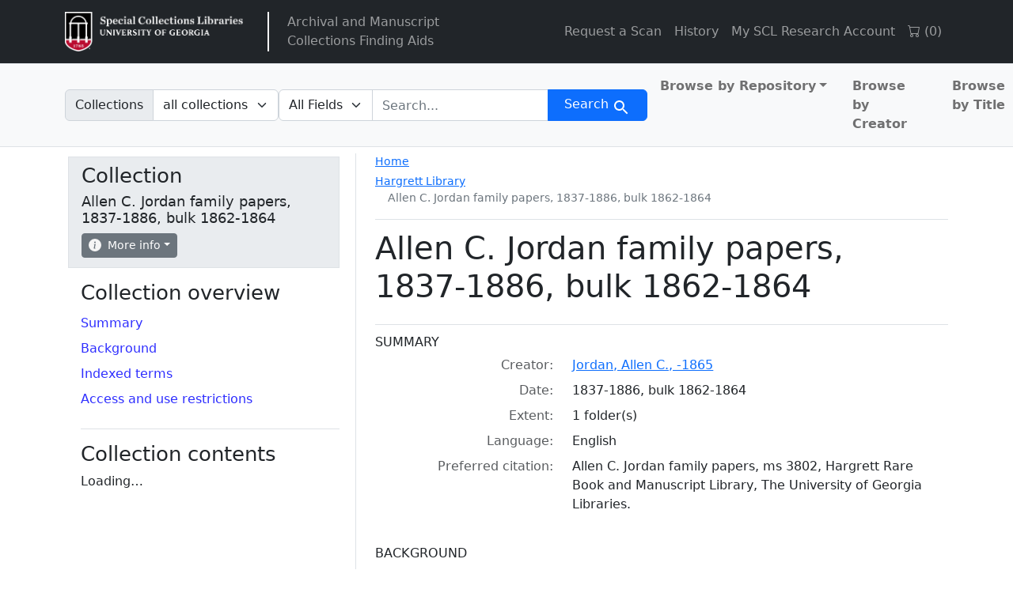

--- FILE ---
content_type: text/html; charset=utf-8
request_url: https://sclfind.libs.uga.edu/catalog/ms3802
body_size: 24396
content:


<!DOCTYPE html>
<html class="no-js" lang="en">
  <head>
    <meta charset="utf-8">
    <meta http-equiv="Content-Type" content="text/html; charset=utf-8">
    <meta name="viewport" content="width=device-width, initial-scale=1, shrink-to-fit=no">

    <title>Allen C. Jordan family papers, 1837-1886, bulk 1862-1864 - Arclight</title>
    <script>
        document.querySelector('html').classList.remove('no-js');
    </script>
    <link href="https://sclfind.libs.uga.edu/catalog/opensearch.xml" title="Arclight" type="application/opensearchdescription+xml" rel="search" />
    <link rel="icon" type="image/x-icon" href="/assets/favicon-b9324049b274f9f814afe4a06df128846ecfa709bd338b438215caf6ad1d16e0.ico" />
    <link rel="stylesheet" href="/assets/application-eca3df120b0d6c4746bcf9d282f749849a535432d0a6db9890283e8d5d8a82d9.css" media="all" data-turbo-track="reload" />

    <!-- CDN Bootstrap -->
    <link rel="stylesheet" href="https://cdn.jsdelivr.net/npm/bootstrap-icons@1.10.5/font/bootstrap-icons.css">

    <!-- Getting Javascript via importmaps -->
    <script type="importmap" data-turbo-track="reload">{
  "imports": {
    "application": "/assets/application-4ef917785453b5ebf086f6aa563ba0989c1aa51171d01c904094f8a09212d928.js",
    "@hotwired/turbo-rails": "/assets/turbo.min-f309baafa3ae5ad6ccee3e7362118b87678d792db8e8ab466c4fa284dd3a4700.js",
    "@hotwired/stimulus": "/assets/stimulus.min-d03cf1dff41d6c5698ec2c5d6a501615a7a33754dbeef8d1edd31c928d17c652.js",
    "@hotwired/stimulus-loading": "/assets/stimulus-loading-1fc59770fb1654500044afd3f5f6d7d00800e5be36746d55b94a2963a7a228aa.js",
    "@popperjs/core": "https://ga.jspm.io/npm:@popperjs/core@2.11.6/dist/umd/popper.min.js",
    "bootstrap": "https://ga.jspm.io/npm:bootstrap@5.2.2/dist/js/bootstrap.js",
    "arclight": "/assets/arclight/arclight-5ab382d47357bb603250a735d667a3d450882fa90304c650b2a65f71d6551015.js",
    "arclight/oembed_controller": "/assets/arclight/oembed_controller-3754c1de2d5e5e9dac39b04f8e7427737b2a522e644ffafc0215854fc942961b.js",
    "arclight/truncate_controller": "/assets/arclight/truncate_controller-7c4ca7ce02d69de45340c089f98a9b0c58a65b1af5ed1cdfea9cd6171d21fafe.js",
    "vue": "https://unpkg.com/vue@3/dist/vue.esm-browser.js",
    "external_online_form": "/assets/external_online_form-b191c166d83e5bf82aaffc21fa713c912dad8b86df8b9cf20c189c073ad971b6.js",
    "@github/auto-complete-element": "/assets/@github--auto-complete-element-a7f696188a93bb2463eb1e452fe870e36e384c944824f5ccc5a7420a8bfc339e.js",
    "@github/combobox-nav": "/assets/@github--combobox-nav-107d2550ff0fa86c38841f8e94e2c02c5ba1c07f6f9d619d2e5b0cf977ffa783.js",
    "blacklight/bookmark_toggle": "/assets/blacklight/bookmark_toggle-97b6e8357b4b80f49f7978d752d5b6e7e7f728fe9415742ab71b74418d689fad.js",
    "blacklight/button_focus": "/assets/blacklight/button_focus-9e15a08a7a1886d78f54ed5d25655a8a07a535dcdd4de584da5c6c6d47e4188c.js",
    "blacklight/checkbox_submit": "/assets/blacklight/checkbox_submit-9ebcfa4e973e594a41674f2cc3b507dc5475ca17b0014abd4279c75f754cb9fe.js",
    "blacklight/core": "/assets/blacklight/core-9a0b4447c74a8b80416ff14a7b5e9ec78c884b95b5ed0155cae0eb01c83af0dc.js",
    "blacklight/debounce": "/assets/blacklight/debounce-26300ecbf3b3807dbc7844415c7f5f87c5684c12038334ab29efbd9cddce3cdc.js",
    "blacklight/facet_suggest": "/assets/blacklight/facet_suggest-45dc1bb7a93afb37a798297ed4611712e9c20a45595d9b1c390ec7619d40ba8d.js",
    "blacklight": "/assets/blacklight/index-97d2fe204ffb9ab17af882d9e8fe00df2e832cb0b5be33ec5864437416216e65.js",
    "blacklight/modal": "/assets/blacklight/modal-0b3b3a243f2364af3c08c87305a0d5732dc518c78c288955bae2032782f2a076.js",
    "blacklight/modalForm": "/assets/blacklight/modalForm-02d8c117d37bf34110a491a76d0889980cb960ebfe1c1c2445e9de64e8637fee.js",
    "blacklight/search_context": "/assets/blacklight/search_context-e9b0ae43b9625d63735f2e9439b237bb34f45243066f906ad4bdbae823a7f46f.js",
    "controllers/application": "/assets/controllers/application-368d98631bccbf2349e0d4f8269afb3fe9625118341966de054759d96ea86c7e.js",
    "controllers": "/assets/controllers/index-2db729dddcc5b979110e98de4b6720f83f91a123172e87281d5a58410fc43806.js",
    "controllers/toc_controller": "/assets/controllers/toc_controller-3914794fd3958ec951b2ca9fffa02d1e99c1eeba3d13cef3fb25a54ab6846ed6.js"
  }
}</script>
<link rel="modulepreload" href="/assets/application-4ef917785453b5ebf086f6aa563ba0989c1aa51171d01c904094f8a09212d928.js">
<link rel="modulepreload" href="/assets/turbo.min-f309baafa3ae5ad6ccee3e7362118b87678d792db8e8ab466c4fa284dd3a4700.js">
<link rel="modulepreload" href="/assets/stimulus.min-d03cf1dff41d6c5698ec2c5d6a501615a7a33754dbeef8d1edd31c928d17c652.js">
<link rel="modulepreload" href="/assets/stimulus-loading-1fc59770fb1654500044afd3f5f6d7d00800e5be36746d55b94a2963a7a228aa.js">
<script src="/assets/es-module-shims.min-4ca9b3dd5e434131e3bb4b0c1d7dff3bfd4035672a5086deec6f73979a49be73.js" async="async" data-turbo-track="reload"></script>
<script type="module">import "application"</script>

    <meta name="csrf-param" content="authenticity_token" />
<meta name="csrf-token" content="4MQgweVUiU0ndkt3qP5hKcQpErCQBHRV8uOyzQ35qnZPGx8rbDkHIloiQXXiTJrJUtVn5YELleA9nnRg97u5zg" />
    <link rel="alternate" title="xml" type="application/xml" href="https://sclfind.libs.uga.edu/catalog/ms3802.xml" />
<link rel="alternate" title="dc_xml" type="text/xml" href="https://sclfind.libs.uga.edu/catalog/ms3802.dc_xml" />
<link rel="alternate" title="oai_dc_xml" type="text/xml" href="https://sclfind.libs.uga.edu/catalog/ms3802.oai_dc_xml" />
  </head>
  <body class="blacklight-catalog blacklight-catalog-show">
  <nav id="skip-link" role="navigation" aria-label="Skip links">
    <a class="element-invisible element-focusable rounded-bottom py-2 px-3" data-turbolinks="false" href="#search_field">Skip to search</a>
    <a class="element-invisible element-focusable rounded-bottom py-2 px-3" data-turbolinks="false" href="#main-container">Skip to main content</a>
    
  </nav>
  <header>
  <nav class="navbar navbar-expand-md navbar-dark bg-dark topbar" role="navigation">
  <div class="container">
    <a class="mb-0 navbar-brand navbar-logo" href="https://www.libs.uga.edu/scl">Arclight</a>
    <span class="vertical-separator"></span>
    <ul class="navbar-nav">
      <li class="nav-item">
        <a href="/" class="nav-link">
          Archival and Manuscript<br>Collections Finding Aids
        </a>
      </li>
    </ul>
    <button class="navbar-toggler navbar-toggler-right" type="button" data-toggle="collapse" data-bs-toggle="collapse" data-target="#user-util-collapse" data-bs-target="#user-util-collapse" aria-controls="user-util-collapse" aria-expanded="false" aria-label="Toggle navigation">
      <span class="navbar-toggler-icon"></span>
    </button>

    <div class="collapse navbar-collapse justify-content-md-end" id="user-util-collapse">
      <ul class="navbar-nav">
  
    <li class="nav-item"><a href="https://www.libs.uga.edu/scl/research/copies" class="nav-link">Request a Scan</a></li>

    <li class="nav-item"><a class="nav-link" href="/search_history">History</a>
</li>

    <li class="nav-item"><a href="https://uga.aeon.atlas-sys.com/logon" class="nav-link">My SCL Research Account</a></li>

    <li class="nav-item"><a id="cart-link" class="nav-link" href="#" role="button">
  <i class="bi bi-cart"></i>
  (<span id="cart-total">0</span>)
</a></li>

    <li class="nav-item"></li>

</ul>

    </div>
  </div>
</nav>
  
  <div class="navbar-search navbar navbar-light bg-light navbar-non-homepage" role="navigation" aria-label="Search">
    <div class="container">
      <search>
  <form class="search-query-form" action="https://sclfind.libs.uga.edu/catalog" accept-charset="UTF-8" method="get">
    <input type="hidden" name="group" value="false" autocomplete="off" />
      <label class="sr-only visually-hidden" for="search_field">Search in</label>
          <div class="input-group within-collection-dropdown">
      <label class="input-group-text" id="within_collection_label" for="within_collection">
        Collections
      </label>
      <select name="f[collection][]" id="within_collection" class="form-select search-field rounded-end" aria-labelledby="within_collection_label"><option selected="selected" value="">all collections</option>
<option value="Allen C. Jordan family papers, 1837-1886, bulk 1862-1864">this collection</option></select>
    </div>

    <input type="checkbox" name="f[access][]" id="online_content" value="online" />

    <div class="input-group">
      


        <select title="Targeted search options" class="custom-select form-select search-field" name="search_field" id="search_field"><option value="all_fields">All Fields</option>
<option value="keyword">Keyword</option>
<option value="name">Name</option>
<option value="place">Place</option>
<option value="subject">Subject</option>
<option value="title">Title</option></select>

      <label class="sr-only visually-hidden" for="q">search for</label>
        <auto-complete src="/catalog/suggest" for="autocomplete-popup" class="search-autocomplete-wrapper rounded-0">
          <input placeholder="Search..." class="search-q q form-control rounded-0" aria-label="search for" aria-autocomplete="list" aria-controls="autocomplete-popup" type="search" name="q" id="q" />
          <ul id="autocomplete-popup" class="dropdown-menu" role="listbox" aria-label="search for" hidden></ul>
        </auto-complete>

      
      <button class="btn btn-primary search-btn" type="submit" id="search"><span class="visually-hidden-sm me-sm-1 submit-search-text">Search</span><span class="blacklight-icons blacklight-icons-search"><svg xmlns="http://www.w3.org/2000/svg" fill="currentColor" aria-hidden="true" width="24" height="24" viewBox="0 0 24 24">
  <path fill="none" d="M0 0h24v24H0V0z"/><path d="M15.5 14h-.79l-.28-.27C15.41 12.59 16 11.11 16 9.5 16 5.91 13.09 3 9.5 3S3 5.91 3 9.5 5.91 16 9.5 16c1.61 0 3.09-.59 4.23-1.57l.27.28v.79l5 4.99L20.49 19l-4.99-5zm-6 0C7.01 14 5 11.99 5 9.5S7.01 5 9.5 5 14 7.01 14 9.5 11.99 14 9.5 14z"/>
</svg>
</span></button>
    </div>
</form>
</search>

      <div class='al-masthead bg-light'>
        <nav class="col-md-4 nav-links justify-content-end" aria-label="browse">
          <ul class="navbar-nav">
            <ul class="navbar-nav flex-row flex-nowrap me-auto">
  <li class="nav-item dropdown me-3">
    <a class="nav-link dropdown-toggle fw-bold" href="#" id="browseCategoryDropdown" role="button" data-bs-toggle="dropdown" aria-expanded="false">Browse by Repository</a>
    <ul class="dropdown-menu" aria-labelledby="browseCategoryDropdown">
      <li>
        <a class="dropdown-item fw-bold" href="/catalog?f%5Blevel%5D%5B%5D=Collection&amp;f%5Brepository%5D%5B%5D=Richard+B.+Russell+Library+for+Political+Research+and+Studies">Richard B. Russell Library for Political Research and Studies</a>
      </li>
      <li>
        <a class="dropdown-item fw-bold" href="/catalog?f%5Blevel%5D%5B%5D=Collection&amp;f%5Brepository%5D%5B%5D=Hargrett+Library">Hargrett Library</a>
      </li>
      <li>
        <a class="dropdown-item fw-bold" href="/catalog?f%5Blevel%5D%5B%5D=Collection&amp;f%5Brepository%5D%5B%5D=University+of+Georgia+Archives">University of Georgia Archives</a>
      </li>
      <li>
        <a class="dropdown-item fw-bold" href="/catalog?f%5Blevel%5D%5B%5D=Collection&amp;f%5Brepository%5D%5B%5D=Historic+Clothing+and+Textile+Collection">Historic Clothing and Textile Collection</a>
      </li>
    </ul>
  </li>
  <li class="nav-item me-3">
    <a class="nav-link fw-bold" href="/catalog?f%5Blevel%5D%5B%5D=Collection&amp;group=true&amp;q=&amp;search_field=all_fields&amp;sort=creator_sort+asc">Browse by Creator</a>
  </li>
  <li class="nav-item">
    <a class="nav-link fw-bold" href="/catalog?f%5Blevel%5D%5B%5D=Collection&amp;group=true&amp;q=&amp;search_field=all_fields&amp;sort=title_sort+asc">Browse by Title</a>
  </li>
</ul>

          </ul>
        </nav>
      </div>
    </div>
</div>
</header>


  <main id="main-container" class="container" role="main" aria-label="Main content">
    

    <div class="row">
  <div class="col-md-12">
    <div id="main-flashes" class="">
      <div class="flash_messages">
    
    
    
    
</div>

    </div>
  </div>
</div>


      <div class="row">
          <section class="col-12 col-lg-8 show-document order-2">
    


<div class='d-md-flex justify-content-between al-show'>
  <div class='al-show-breadcrumb'>
    <nav aria-label="breadcrumb">
      <ol class="breadcrumb">
  <li class="breadcrumb-home-link">
    <a href="/">Home</a>
  </li>
  <li class="breadcrumb-item breadcrumb-item-1">
    <span aria-hidden="true"><span class="al-repository-content-icon blacklight-icons blacklight-icons-repository"><svg xmlns="http://www.w3.org/2000/svg" height="24" width="24" viewBox="0 0 24 24"><path fill="none" d="M0 0h24v24H0V0z"/><path d="M4 10v7h3v-7H4zm6 0v7h3v-7h-3zM2 22h19v-3H2v3zm14-12v7h3v-7h-3zm-4.5-9L2 6v2h19V6l-9.5-5z"/></svg>
</span></span>
    <span class="breadcrumb-text"><a href="/repositories/gua-harg">Hargrett Library</a></span>
    <ol class="breadcrumb">
        <li class="breadcrumb-item breadcrumb-item-4">
          <span aria-hidden="true"><span class="al-collection-content-icon blacklight-icons blacklight-icons-collection"><svg xmlns="http://www.w3.org/2000/svg" width="24" height="24" viewBox="0 0 512 512"><path d="M32 448c0 17.7 14.3 32 32 32h384c17.7 0 32-14.3 32-32V160H32v288zm160-212c0-6.6 5.4-12 12-12h104c6.6 0 12 5.4 12 12v8c0 6.6-5.4 12-12 12H204c-6.6 0-12-5.4-12-12v-8zM480 32H32C14.3 32 0 46.3 0 64v48c0 8.8 7.2 16 16 16h480c8.8 0 16-7.2 16-16V64c0-17.7-14.3-32-32-32z"/></svg>
</span></span>
          <span class="breadcrumb-text">Allen C. Jordan family papers, 1837-1886, bulk 1862-1864</span>
        </li>
    </ol>
  </li>
</ol>

    </nav>
  </div>
</div>

<div class="title-container">
  <h1>
    Allen C. Jordan family papers, 1837-1886, bulk 1862-1864
</h1>  
  <button name="button" type="button" class="btn btn-sm btn-secondary d-lg-none sidebar-toggle" data-bs-toggle="offcanvas" data-bs-target="#sidebar" aria-controls="sidebar">Navigate the collection</button>
  
</div>


  <div id="metadata">
    <h2 class="sr-only visually-hidden">Collection context</h2>
    <div id="summary">
    <h3 class='al-show-sub-heading'>
      Summary
    </h3>

  <dl class="row dl-invert">
      <dt class="blacklight-creator col-md-3 offset-md-1">    Creator:
</dt>
  <dd class="col-md-8 blacklight-creator">    <a href="/catalog?f%5Bcreator%5D%5B%5D=Jordan%2C+Allen+C.%2C+-1865">Jordan, Allen C., -1865</a>
</dd>

      <dt class="blacklight-date col-md-3 offset-md-1">    Date:
</dt>
  <dd class="col-md-8 blacklight-date">    1837-1886, bulk 1862-1864
</dd>

      <dt class="blacklight-extent col-md-3 offset-md-1">    Extent:
</dt>
  <dd class="col-md-8 blacklight-extent">    1 folder(s)
</dd>

      <dt class="blacklight-language col-md-3 offset-md-1">    Language:
</dt>
  <dd class="col-md-8 blacklight-language">    English
</dd>

      <dt class="blacklight-prefercite col-md-3 offset-md-1">    Preferred citation:
</dt>
  <dd class="col-md-8 blacklight-prefercite">    <p>Allen C. Jordan family papers, ms 3802, Hargrett Rare Book and Manuscript Library, The University of Georgia Libraries.</p>
</dd>

</dl></div><div id="background">
    <h3 class='al-show-sub-heading'>
      Background
    </h3>

  <dl class="row dl-invert">
      <dt class="blacklight-scopecontent col-md-3 offset-md-1">    Scope and content:
</dt>
  <dd class="col-md-8 blacklight-scopecontent">    <p>The collection consists of letters written during the Civil War by Allen C. Jordan, his brother Thomas W. Jordan, and several other family members. Allen Jordan's regiment moved through Virginia (Gordonsville, Culpeper, Fredericksburg, Spotsylvania Courthouse, Winchester) and Tennessee (Chattanooga, Greenville). His letters describe battles, the food and clothing he needs from home, and his desire to see his family again. A final letter (August 19, 1864) to his parents from their nephew Floyd Jordan tells them of a battle at Front Royal (VA) and the names of the men captured, including Allen and Thomas Jordan. Both were sent to Elmira Prison (NY) where they died in 1865. Also included are several financial papers of the Jordan family and two poems/verses written by Hattie Barton.</p>
</dd>

      <dt class="blacklight-bioghist col-md-3 offset-md-1">    Biographical / historical:
</dt>
  <dd class="col-md-8 blacklight-bioghist">    <p>Allen C. Jordan (d. 1865) was the son of Thomas G. and Lovicey/Louvisa Crocker Jordan in Banks County, Georgia. During the Civil War he served in Company A, 24th Georgia Regiment.</p>
</dd>

      <dt class="blacklight-arrangement col-md-3 offset-md-1">    Arrangement:
</dt>
  <dd class="col-md-8 blacklight-arrangement">    <p>Arranged chronologically.</p>
</dd>

</dl></div><div id="indexed-terms">
    <h3 class='al-show-sub-heading'>
      Indexed terms
    </h3>

  <dl class="row dl-invert">
      <dt class="blacklight-access_subjects col-md-3 offset-md-1">    Subjects:
</dt>
  <dd class="col-md-8 blacklight-access_subjects">    <a href="/catalog?f%5Bsubject%5D%5B%5D=Correspondence">Correspondence</a>
</dd>

      <dt class="blacklight-names_coll col-md-3 offset-md-1">    Names:
</dt>
  <dd class="col-md-8 blacklight-names_coll">    <a href="/catalog?f%5Bnames%5D%5B%5D=Confederate+States+of+America.+Army.+Georgia+Infantry+Regiment%2C+24th.+A+Company">Confederate States of America. Army. Georgia Infantry Regiment, 24th. A Company</a>
</dd>

      <dt class="blacklight-places col-md-3 offset-md-1">    Places:
</dt>
  <dd class="col-md-8 blacklight-places">    <a href="/catalog?f%5Bplace%5D%5B%5D=Georgia+--+History+--+Civil+War%2C+1861-1865+--+Personal+narratives.">Georgia -- History -- Civil War, 1861-1865 -- Personal narratives.</a>
</dd>

</dl></div>
  </div>



  <div id="access-and-use-restrictions">
    <h2 class="al-show-sub-heading">Access and use restrictions</h2>

      <div id="span-class-translation_missing-title-translation-missing-en-arclight-views-show-sections-cite_field-cite-field-span">

  <dl class="row dl-invert">
      <dt class="blacklight-prefercite col-md-3 offset-md-1">    Preferred citation:
</dt>
  <dd class="col-md-8 blacklight-prefercite">    <p>Allen C. Jordan family papers, ms 3802, Hargrett Rare Book and Manuscript Library, The University of Georgia Libraries.</p>
</dd>

</dl></div>

  </div>




  </section>

  <aside class="col-lg-4 order-1 collection-sidebar" aria-label="Tools">
        <div class="offcanvas-lg offcanvas-start p-3 p-lg-1" tabindex="-1" id="sidebar">
  <div class='al-show-actions-box mb-3'>
  <div class="al-actions-box-container">
    <button type="button" class="btn-close d-lg-none float-end mt-1 me-1" data-bs-dismiss="offcanvas" data-bs-target="#sidebar" aria-label="Close"></button>
    <h2>Collection</h2>
    <h3>Allen C. Jordan family papers, 1837-1886, bulk 1862-1864</h3>

    <div class="al-collection-context-actions d-flex flex-wrap gap-1">
      
      <div class='al-show-actions-box-info'>

  <div class="dropdown">
    <button class="dropdown-toggle btn btn-secondary btn-sm" type="button" data-bs-toggle="dropdown" aria-expanded="false">
      <svg xmlns="http://www.w3.org/2000/svg" width="16" height="16" fill="currentColor" class="bi bi-info-circle-fill" viewBox="0 0 16 16">
  <path d="M8 16A8 8 0 1 0 8 0a8 8 0 0 0 0 16zm.93-9.412-1 4.705c-.07.34.029.533.304.533.194 0 .487-.07.686-.246l-.088.416c-.287.346-.92.598-1.465.598-.703 0-1.002-.422-.808-1.319l.738-3.468c.064-.293.006-.399-.287-.47l-.451-.081.082-.381 2.29-.287zM8 5.5a1 1 0 1 1 0-2 1 1 0 0 1 0 2z"/>
</svg>
 More info
    </button>
    <div class="dropdown-menu shadow-lg p-2" style="min-width: 300px;" >
      <table style="width: 100%">
        <tr>
          <th scope="row">Collection ID</th>
          <td>ms3802</td>
        </tr>
        <tr>
          <th scope="row">Total components</th>
          <td>1</td>
        </tr>
        <tr>
          <th scope="row">Items available online</th>
          <td><span class="al-online-content-icon"><span class="blacklight-icons blacklight-icons-online">
<svg xmlns="http://www.w3.org/2000/svg" height="24" width="24" viewBox="0 0 640 512"><path d="M608 0H160a32 32 0 0 0-32 32v96h160V64h192v320h128a32 32 0 0 0 32-32V32a32 32 0 0 0-32-32zM232 103a9 9 0 0 1-9 9h-30a9 9 0 0 1-9-9V73a9 9 0 0 1 9-9h30a9 9 0 0 1 9 9zm352 208a9 9 0 0 1-9 9h-30a9 9 0 0 1-9-9v-30a9 9 0 0 1 9-9h30a9 9 0 0 1 9 9zm0-104a9 9 0 0 1-9 9h-30a9 9 0 0 1-9-9v-30a9 9 0 0 1 9-9h30a9 9 0 0 1 9 9zm0-104a9 9 0 0 1-9 9h-30a9 9 0 0 1-9-9V73a9 9 0 0 1 9-9h30a9 9 0 0 1 9 9zm-168 57H32a32 32 0 0 0-32 32v288a32 32 0 0 0 32 32h384a32 32 0 0 0 32-32V192a32 32 0 0 0-32-32zM96 224a32 32 0 1 1-32 32 32 32 0 0 1 32-32zm288 224H64v-32l64-64 32 32 128-128 96 96z"/></svg>
</span></span>0</td>
        </tr>
        <tr>
          <th scope="row">Last indexed</th>
          <td>2026-01-09</td>
        </tr>
      </table>
    </div>
  </div>
</div>

    </div>
  </div>
</div>

  

  
  <nav class="al-sidebar-navigation-context sidebar-section" aria-labelledby="collection-nav">
    <h2 id="collection-nav">Collection overview</h2>
    <ul class="nav flex-column">
        <li class="nav-item">
          <a class="nav-link pl-0 ps-0 py-1" data-turbolinks="false" href="/catalog/ms3802#summary">Summary</a>
        </li>
        <li class="nav-item">
          <a class="nav-link pl-0 ps-0 py-1" data-turbolinks="false" href="/catalog/ms3802#background">Background</a>
        </li>
        <li class="nav-item">
          <a class="nav-link pl-0 ps-0 py-1" data-turbolinks="false" href="/catalog/ms3802#indexed-terms">Indexed terms</a>
        </li>
        <li class="nav-item">
          <a class="nav-link pl-0 ps-0 py-1" data-turbolinks="false" href="/catalog/ms3802#access-and-use-restrictions">Access and use restrictions</a>
        </li>
    </ul>
  </nav>

  <div id="collection-context" class="sidebar-section">
    <h2>Collection contents</h2>
    <div data-controller="toc"><turbo-frame loading="lazy" data-json-src="/catalog/ms3802/hierarchy.json?hierarchy=true" id="al-hierarchy-ms3802"></turbo-frame><script type="text/html" data-toc-template="leaf"><li id="_placeholder_id_-hierarchy-item" data-document-id="_placeholder_id_" itemscope="itemscope" itemtype="http://schema.org/Thing" class="document al-collection-context">
  <div class="documentHeader" data-document-id="_placeholder_id_">
    <div class="index_title document-title-heading" data-turbo="false">
        <a data-context-href="/catalog/_placeholder_id_/track?document_id=_placeholder_id_" data-context-method="post" data-turbo-prefetch="false" href="/catalog/_placeholder_id_">{{Placeholder Title}}</a>
      
    </div>
      </div>
  
  
</li></script><script type="text/html" data-toc-template="branch"><li id="_placeholder_id_-hierarchy-item" data-document-id="_placeholder_id_" itemscope="itemscope" itemtype="http://schema.org/Thing" class="document al-collection-context">
  <div class="documentHeader" data-document-id="_placeholder_id_">
      <a class="al-toggle-view-children collapsed" aria-label="View" aria-expanded="false" data-bs-toggle="collapse" data-toggle="collapse" href="#collapsible-hierarchy-_placeholder_id_"></a>
    <div class="index_title document-title-heading" data-turbo="false">
        <a data-context-href="/catalog/_placeholder_id_/track?document_id=_placeholder_id_" data-context-method="post" data-turbo-prefetch="false" href="/catalog/_placeholder_id_">{{Placeholder Title}}</a>
        <span class="badge badge-pill bg-secondary badge-secondary al-number-of-children-badge">_placeholder_child_count_<span class="sr-only visually-hidden">components</span></span>
      
    </div>
      </div>
  
  
    <div id="collapsible-hierarchy-_placeholder_id_" class="collapse al-collection-context-collapsible al-hierarchy-level- ">
        <turbo-frame loading="lazy" id="al-hierarchy-_placeholder_id_-sidebar" src="/catalog/_placeholder_id_/hierarchy?hierarchy=true&amp;key=-sidebar"></turbo-frame>

</div></li></script></div>
  </div>
</div>



  </aside>

      </div>

  </main>

  
  <dialog id="blacklight-modal" class="modal" data-turbo="false">
  <div class="modal-dialog modal-lg">
    <div class="modal-content">
    </div>
  </div>
</dialog>

  </body>
</html>


--- FILE ---
content_type: text/javascript
request_url: https://sclfind.libs.uga.edu/assets/@github--combobox-nav-107d2550ff0fa86c38841f8e94e2c02c5ba1c07f6f9d619d2e5b0cf977ffa783.js
body_size: 4467
content:
class Combobox{constructor(t,e,{tabInsertsSuggestions:i,defaultFirstOption:n,scrollIntoViewOptions:o}={}){this.input=t;this.list=e;this.tabInsertsSuggestions=i===null||i===void 0||i;this.defaultFirstOption=n!==null&&n!==void 0&&n;this.scrollIntoViewOptions=o!==null&&o!==void 0?o:{block:"nearest",inline:"nearest"};this.isComposing=false;e.id||(e.id=`combobox-${Math.random().toString().slice(2,6)}`);this.ctrlBindings=!!navigator.userAgent.match(/Macintosh/);this.keyboardEventHandler=t=>keyboardBindings(t,this);this.compositionEventHandler=t=>trackComposition(t,this);this.inputHandler=this.clearSelection.bind(this);t.setAttribute("role","combobox");t.setAttribute("aria-controls",e.id);t.setAttribute("aria-expanded","false");t.setAttribute("aria-autocomplete","list");t.setAttribute("aria-haspopup","listbox")}destroy(){this.clearSelection();this.stop();this.input.removeAttribute("role");this.input.removeAttribute("aria-controls");this.input.removeAttribute("aria-expanded");this.input.removeAttribute("aria-autocomplete");this.input.removeAttribute("aria-haspopup")}start(){this.input.setAttribute("aria-expanded","true");this.input.addEventListener("compositionstart",this.compositionEventHandler);this.input.addEventListener("compositionend",this.compositionEventHandler);this.input.addEventListener("input",this.inputHandler);this.input.addEventListener("keydown",this.keyboardEventHandler);this.list.addEventListener("click",commitWithElement);this.indicateDefaultOption()}stop(){this.clearSelection();this.input.setAttribute("aria-expanded","false");this.input.removeEventListener("compositionstart",this.compositionEventHandler);this.input.removeEventListener("compositionend",this.compositionEventHandler);this.input.removeEventListener("input",this.inputHandler);this.input.removeEventListener("keydown",this.keyboardEventHandler);this.list.removeEventListener("click",commitWithElement)}indicateDefaultOption(){var t;this.defaultFirstOption&&((t=Array.from(this.list.querySelectorAll('[role="option"]:not([aria-disabled="true"])')).filter(visible)[0])===null||t===void 0?void 0:t.setAttribute("data-combobox-option-default","true"))}navigate(t=1){const e=Array.from(this.list.querySelectorAll('[aria-selected="true"]')).filter(visible)[0];const i=Array.from(this.list.querySelectorAll('[role="option"]')).filter(visible);const n=i.indexOf(e);if(n===i.length-1&&t===1||n===0&&t===-1){this.clearSelection();this.input.focus();return}let o=t===1?0:i.length-1;if(e&&n>=0){const e=n+t;e>=0&&e<i.length&&(o=e)}const r=i[o];if(r)for(const t of i){t.removeAttribute("data-combobox-option-default");if(r===t){this.input.setAttribute("aria-activedescendant",r.id);r.setAttribute("aria-selected","true");fireSelectEvent(r);r.scrollIntoView(this.scrollIntoViewOptions)}else t.removeAttribute("aria-selected")}}clearSelection(){this.input.removeAttribute("aria-activedescendant");for(const t of this.list.querySelectorAll('[aria-selected="true"]'))t.removeAttribute("aria-selected");this.indicateDefaultOption()}}function keyboardBindings(t,e){if(!(t.shiftKey||t.metaKey||t.altKey)&&(e.ctrlBindings||!t.ctrlKey)&&!e.isComposing)switch(t.key){case"Enter":commit(e.input,e.list)&&t.preventDefault();break;case"Tab":e.tabInsertsSuggestions&&commit(e.input,e.list)&&t.preventDefault();break;case"Escape":e.clearSelection();break;case"ArrowDown":e.navigate(1);t.preventDefault();break;case"ArrowUp":e.navigate(-1);t.preventDefault();break;case"n":if(e.ctrlBindings&&t.ctrlKey){e.navigate(1);t.preventDefault()}break;case"p":if(e.ctrlBindings&&t.ctrlKey){e.navigate(-1);t.preventDefault()}break;default:if(t.ctrlKey)break;e.clearSelection()}}function commitWithElement(t){if(!(t.target instanceof Element))return;const e=t.target.closest('[role="option"]');e&&e.getAttribute("aria-disabled")!=="true"&&fireCommitEvent(e,{event:t})}function commit(t,e){const i=e.querySelector('[aria-selected="true"], [data-combobox-option-default="true"]');if(!i)return false;if(i.getAttribute("aria-disabled")==="true")return true;i.click();return true}function fireCommitEvent(t,e){t.dispatchEvent(new CustomEvent("combobox-commit",{bubbles:true,detail:e}))}function fireSelectEvent(t){t.dispatchEvent(new Event("combobox-select",{bubbles:true}))}function visible(t){return!t.hidden&&!(t instanceof HTMLInputElement&&t.type==="hidden")&&(t.offsetWidth>0||t.offsetHeight>0)}function trackComposition(t,e){e.isComposing=t.type==="compositionstart";const i=document.getElementById(e.input.getAttribute("aria-controls")||"");i&&e.clearSelection()}export{Combobox as default};

